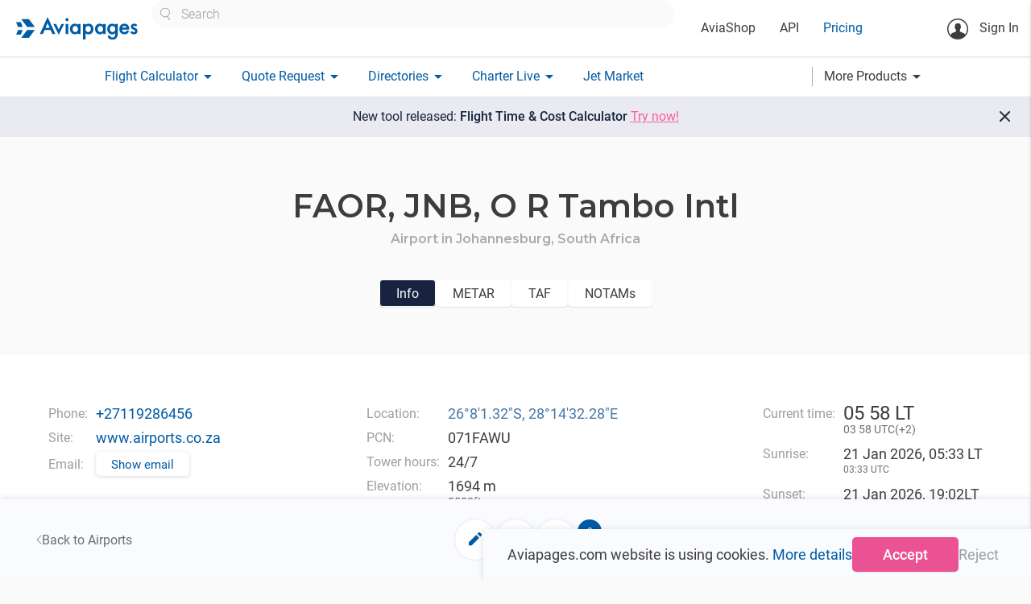

--- FILE ---
content_type: application/javascript
request_url: https://aviapages.com/static/app/js/vuejs/components/airport_service_company.js?version=0.0.1
body_size: 954
content:
import {common_mixins} from './common_mixins.js?version=0.0.7';
export default {
    name: "ServiceCompany",
    mixins:[common_mixins],
    components:{
    },
    props: {
        company: {
            type: Object,
            required: true,
        }
    },
    data() {
        return {
            email_visible: false
        }
    },
    methods: {

    },
    watch:{

    },
    template:
` 
<div v-if="company" class="service_company" :class="{ 'is_pro': company.is_pro }">

    <template v-if="company.is_pro">
    
        <div class="service_company__holder">
            <div class="service_company__holder__body">
            
                <div class="service_company__logo_holder">
                    <img v-if="company.logo_media" class="service_company__logo" :src="makeImageUrl(company.logo_media.path,  90, '390')" loading="lazy" alt="company logo">
                </div>
            
                <a :href="company.url" class="base_color_link service_company__link">{{company.name}}</a>
                <a :hre="'tel:'+company.phone" v-if="company.phone" class="service_company__phone base_color_link">{{company.phone}}</a>
                <a :href="'//'+ company.website" v-if="company.website" class="service_company__website base_color_link">{{company.website}}</a>
                
                <button v-if="(company.email || company?.contact_email) && !email_visible" @click="email_visible=!visible" class="service_company__show_email_button base_outlined_btn">Show email</button>
                <a :href="'mailto:'+(company.email || company?.contact_email)" v-if="email_visible && (company.email || company?.contact_email)" class="service_company__email base_color_link">{{(company.email || company?.contact_email)}}</a>
            </div>
            
            <div class="service_company__holder__footer">
            
                <div class="service_company__holder__footer__holder">
            
                    <a href="/pricing/" class="pro_logo"><img src="/static/app/images/v6/service_company_card_pro_logo.svg" class="service_company__pro_icon" alt="service company pro icon">
                    </a>
                    <div class="service_company__footer_properties">
                        <span v-if="company.is_operator" class="service_company__property">Operator</span>
                        <span v-if="company.is_broker" class="service_company__property">Broker</span>
                        <span v-if="company.is_catering" class="service_company__property">Catering</span>
                        <span v-if="company.is_mro" class="service_company__property">MRO</span>
                        <span v-if="company.is_fbo" class="service_company__property">FBO</span>
                        <span v-if="company.is_fuel_supply" class="service_company__property">Fuel</span>
                        <span v-if="company.is_handling" class="service_company__property">Handling</span>
                        <span v-if="company.is_manufacturer" class="service_company__property">Manufacturer</span>
                        <span v-if="company.is_aircraft_dealer" class="service_company__property">Aircraft dealer</span>
                        <span v-if="company.is_supervision" class="service_company__property">Supervision</span>
                    </div>
                </div>
            
            </div>
            
        
        </div>
            
    </template>
    
    <template v-else>
        <a :href="company.url" class="base_color_link service_company__link">{{company.name}}</a>
        <div class="service_company__properties">
            <span v-if="company.is_operator" class="service_company__property">Operator</span>
            <span v-if="company.is_broker" class="service_company__property">Broker</span>
            <span v-if="company.is_catering" class="service_company__property">Catering</span>
            <span v-if="company.is_mro" class="service_company__property">MRO</span>
            <span v-if="company.is_fbo" class="service_company__property">FBO</span>
            <span v-if="company.is_fuel_supply" class="service_company__property">Fuel</span>
            <span v-if="company.is_handling" class="service_company__property">Handling</span>
            <span v-if="company.is_manufacturer" class="service_company__property">Manufacturer</span>
            <span v-if="company.is_aircraft_dealer" class="service_company__property">Aircraft dealer</span>    
            <span v-if="company.is_supervision" class="service_company__property">Supervision</span>
    
        </div>
    </template>

</div> 
`
}

--- FILE ---
content_type: application/javascript
request_url: https://aviapages.com/static/app/js/vuejs/constants.js?version=0.0.2
body_size: 755
content:
export const API_ENDPOINTS = {
    webProfiles: '/web_account_profiles/',
    webAcTypes: '/web_aircraft_types/',
    acTypes: '/aircraft_types/',
    acClasses:'/aircraft_classes/',
    acProfiles: '/aircraft_profiles/',
    webAirports: '/web_airports/',
    webAc: '/web_aircraft/',
    webFbos: '/web_fbos/',
    webMros: '/web_mros/',
    webAcProfiles: '/web_aircraft_profiles/',
    webWatchList: '/web_watchlist/',
    webContacts:'/web_contacts/',
    webFirs: '/web_firs/',
    webHistoricalTime:'/web_historical_time/',
    webCountries: '/web_countries/',
    charterQuoteRequests:'/charter_quote_requests/',
    charterSearches: '/charter_searches/',
    charterSearchAc: '/charter_search_aircraft/',
    charterPrices: '/charter_prices/',
    charterQuoteReplyFeedbacks:'/charter_quote_reply_feedbacks/',
    charterQuoteReplies:'/charter_quote_replies/',
    similarAircraft: '/similar/aircraft/',
    similarCompanies: '/similar/companies/',
    webCompanies: '/web_companies/',
    countries:'/countries/',
    fboRequest: '/fbo_request/',
    mroRequest: '/mro_request/',
    marketRequest: '/market_request/',
    metars: '/metars/',
    tafs: '/tafs/',
    notams: '/notams/',
    companies: '/companies/',
    airports:'/airports/',
    flight_calculator: '/flight_calculator/',
    priceProfileDictionaryEntries:'/price_profile_dictionary_entries/',
    priceCalculator: '/price_calculator/',
    priceProfiles: '/price_profiles/',
    priceProfileDictionaries: '/price_profile_dictionaries/',
    priceProfileAircraft: '/price_profile_aircraft/',
    operatorQuoteReplies: '/operator_quote_replies/',
    operatorQuoteMessages: '/operator_quote_messages/',
    sendCompanyUpdateRequest: '/send/company_update_request/',
    sendAircraftUpdateRequest: '/send/aircraft_update_request/',
    sendFboUpdateRequest: '/send/fbo_update_request/',
    sendMroUpdateRequest: '/send/mro_update_request/',
    sendAirportUpdateRequest: '/send/airport_update_request/',
    trips: '/trips/',
};

export const CURRENCY_OPTIONS = [
    // { label: 'default', value: null, symbol: false},
    { label: 'USD', value: 'USD', symbol: '$'},
    { label: 'EUR', value: 'EUR', symbol: '€'},
    { label: 'GBP', value: 'GBP', symbol: '£'},
    { label: 'RUB', value: 'RUB', symbol: '₽'},
    { label: 'CAD', value: 'CAD', symbol: '$'},
    { label: 'CHF', value: 'CHF', symbol: '₣'},
    { label: 'SAR', value: 'SAR', symbol: '﷼'}
];